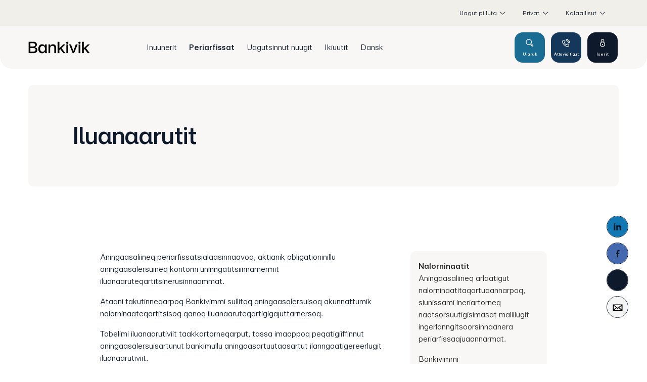

--- FILE ---
content_type: text/html; charset=utf-8
request_url: https://www.bankivik.gl/privat/produkter/investering/afkast
body_size: 20585
content:


<!DOCTYPE html>
<html class="neos" lang="kl">
<head>
    <meta charset="utf-8" />
    <meta http-equiv="X-UA-Compatible" content="IE=edge">
    <meta http-equiv="Content-type" content="text/html; charset=utf-8">
    <meta content="width=device-width, initial-scale=1.0" name="viewport" />
<script>
	window.dataLayer=window.dataLayer || [];
	window.dataLayer.push(
		{"pageCategory":"Privat","event":"pageType"}
	);

</script>         <script id="CookieConsent" src="https://policy.app.cookieinformation.com/uc.js"
    data-culture="EN" type="text/javascript"></script>

<script>

function updateCookieBanner()
{
	var updateButtonText = "Inissitsiternerit toqqukkit";
	var hideDetailsButtonText = "Paasissutissat inniminartut inissitsiternerat";

	var updateButton = document.getElementById("updateButton");
	var hideDetailsButton = document.getElementsByClassName("coi-banner__lastpage")[0];

	if (updateButton)
	{
		updateButton.setAttribute("aria-label", updateButtonText);
		updateButton.innerHTML = updateButtonText;
	}
	
	if (hideDetailsButton)
	{
		hideDetailsButton.setAttribute("aria-label", hideDetailsButtonText);
		hideDetailsButton.innerHTML = hideDetailsButtonText;
	}
}

</script>
    <script type="text/javascript">
(function(window, document, dataLayerName, id) {
window[dataLayerName]=window[dataLayerName]||[],window[dataLayerName].push({start:(new Date).getTime(),event:"stg.start"});var scripts=document.getElementsByTagName('script')[0],tags=document.createElement('script');
function stgCreateCookie(a,b,c){var d="";if(c){var e=new Date;e.setTime(e.getTime()+24*c*60*60*1e3),d="; expires="+e.toUTCString();f="; SameSite=Strict"}document.cookie=a+"="+b+d+f+"; path=/"}
var isStgDebug=(window.location.href.match("stg_debug")||document.cookie.match("stg_debug"))&&!window.location.href.match("stg_disable_debug");stgCreateCookie("stg_debug",isStgDebug?1:"",isStgDebug?14:-1);
var qP=[];dataLayerName!=="dataLayer"&&qP.push("data_layer_name="+dataLayerName),isStgDebug&&qP.push("stg_debug");var qPString=qP.length>0?("?"+qP.join("&")):"";
tags.async=!0,tags.src="https://banknordik.containers.piwik.pro/"+id+".js"+qPString,scripts.parentNode.insertBefore(tags,scripts);
!function(a,n,i){a[n]=a[n]||{};for(var c=0;c<i.length;c++)!function(i){a[n][i]=a[n][i]||{},a[n][i].api=a[n][i].api||function(){var a=[].slice.call(arguments,0);"string"==typeof a[0]&&window[dataLayerName].push({event:n+"."+i+":"+a[0],parameters:[].slice.call(arguments,1)})}}(i[c])}(window,"ppms",["tm","cm"]);
})(window, document, 'dataLayer', 'cf4dac60-3907-4937-bfcb-5937ca011092');
</script>
    <script type="text/javascript">
    var firstEventCaught = false;
    	window.addEventListener('CookieInformationConsentGiven', function (e) {
                if (!firstEventCaught) {
                   firstEventCaught = true;
                   console.log('Consent not given. first page event caught, reload aborted');
                   return;
                }

    		if (CookieInformation.getConsentGivenFor('cookie_cat_marketing')) {
    			try{DYO.ActiveConsent.updateConsentAcceptedStatus(true);}
    			catch{}
    			location.reload();
    		}
    	}, false);
    
</script>
    <link rel="preconnect" href="//cdn-eu.dynamicyield.com">
    <link rel="preconnect" href="//st-eu.dynamicyield.com">
    <link rel="preconnect" href="//rcom-eu.dynamicyield.com">
    <link rel="dns-prefetch" href="//cdn-eu.dynamicyield.com">
    <link rel="dns-prefetch" href="//st-eu.dynamicyield.com">
    <link rel="dns-prefetch" href="//rcom-eu.dynamicyield.com">
    <script type="text/javascript">
        window.DY = window.DY || {};
        DY.consentIntegrationActive = true;
        DY.recommendationContext = { type: "HOMEPAGE", lng: 'kl-GL' };
        DY.userActiveConsent = { accepted: false }
    </script>
    <script type="text/javascript" src="//cdn-eu.dynamicyield.com/api/9877394/api_dynamic.js"></script>
    <script type="text/javascript" src="//cdn-eu.dynamicyield.com/api/9877394/api_static.js"></script>

    
    <link href="/dist/styles/themes/foroyabanki/css/versioned-asset-D5196FEB10036607D32E0C303A922A85.styles.oh.css" rel="stylesheet" charset="utf-8" />
<link href="/-/media/banknordik/css/bn-styles.css?rev=-1" rel="stylesheet" charset="utf-8" />

         <script> 
window.addEventListener('CookieInformationConsentGiven', function (event) { 
	if (CookieInformation.getConsentGivenFor('cookie_cat_statistic')) { 
		// Siteimprove
		();

	} 
}, false); 
</script>


    <title>Iluanaarutit | Bankivik</title>
    <meta name="description" content="Ataani takutinneqarpoq Bankivimmi sullitaq aningaasalersuisoq akunnattumik nalorninaateqartitsisoq qanoq iluanaaruteqartigigajuttarnersoq." />
    <link rel="canonical" href="https://www.bankivik.gl/kl/privat/produkter/investering/afkast" />
    <meta name="referrer" content="strict-origin-when-cross-origin" />
<link rel="icon" type="image/png" href="/-/media/banknordik/images/bv/bv_favicon_16.png?rev=a281fb0b9f9541cda69a69df17f14a4b&amp;hash=7FCF226DBCE87125B2CFBE5FEF48A725" sizes="16x16"><link rel="icon" type="image/png" href="/-/media/banknordik/images/bv/bv_favicon_32.png?rev=fc1176e10b20489bba1e356d0f12169b&amp;hash=10219A050E759484B5520F9B9971978E" sizes="32x32"><link rel="icon" type="image/png" href="/-/media/banknordik/images/bv/bv_favicon_96.png?rev=22c090b321a640c581f35fac16898547&amp;hash=38F70F437E185689ED435EA0B09FFC16" sizes="96x96"><link rel="icon" type="image/png" href="/-/media/banknordik/images/bv/bv_favicon_160.png?rev=f7d983adff8b4a0b842d334200e6c815&amp;hash=4006CCCBF2060C5F4C2139917EA3220B" sizes="160x160"><link rel="icon" type="image/png" href="/-/media/banknordik/images/bv/bv_favicon_196.png?rev=0a8c39d3e6424044b3cec6a4196063ab&amp;hash=B44A619CE4FFD8AA43BA6A7A548E8F7F" sizes="196x196"><link rel="apple-touch-icon" sizes="57x57" href="/-/media/banknordik/images/bv/bv_favicon_57.png?rev=c5f6a403662f424e9ec05976d19cf2ed&amp;hash=1F9CA01C0133EA65B7A93A8989C869CF" /><link rel="apple-touch-icon" sizes="60x60" href="/-/media/banknordik/images/bv/bv_favicon_60.png?rev=41e41c264eee409a9d850f1661e3d7c3&amp;hash=63519C586D702B09622209F8BCF7756F" /><link rel="apple-touch-icon" sizes="72x72" href="/-/media/banknordik/images/bv/bv_favicon_72.png?rev=c6de126feffc40a79483e9659ee159c9&amp;hash=6E9477F093963BD791D39507232F30C3" /><link rel="apple-touch-icon" sizes="76x76" href="/-/media/banknordik/images/bv/bv_favicon_76.png?rev=7b3474226f464360ac9a2f2158780456&amp;hash=04FE405BB569D5B2CA25457B64853E46" /><link rel="apple-touch-icon" sizes="114x114" href="/-/media/banknordik/images/bv/bv_favicon_114.png?rev=8085b6d461a24acb8b3e4457bde4aa54&amp;hash=6BAF0D42AD0AE45D47B9ACFA638C0F6D" /><link rel="apple-touch-icon" sizes="120x120" href="/-/media/banknordik/images/bv/bv_favicon_120.png?rev=4e7d5eef48d049e89786c98c85b220f9&amp;hash=8B3508732956CCD052158B3C7959E81D" /><link rel="apple-touch-icon" sizes="144x144" href="/-/media/banknordik/images/bv/bv_favicon_144.png?rev=158a8ff6677f4baa837d27efd772075a&amp;hash=D2EF3CF11F4219C9D18F906006A05BF0" /><link rel="apple-touch-icon" sizes="152x152" href="/-/media/banknordik/images/bv/bv_favicon_152.png?rev=98bc1dea939d4e899bf00dcc4a1a2ec2&amp;hash=8269F58AFAC81A4B193D60D481F29763" /><link rel="apple-touch-icon" sizes="180x180" href="/-/media/banknordik/images/bv/bv_favicon_180.png?rev=8a49fd43f0d6476a9c3048ecc4683a8d&amp;hash=AF43B11FB04960B3618B3DFA92AF7AA9" />
<link rel="icon" type="image/png" href="/-/media/banknordik/images/bv/bv_favicon_16.png?rev=a281fb0b9f9541cda69a69df17f14a4b&amp;hash=7FCF226DBCE87125B2CFBE5FEF48A725" /><meta name="msapplication-TileImage" content="/-/media/banknordik/images/bv/bv_favicon_144.png?rev=158a8ff6677f4baa837d27efd772075a&amp;hash=D2EF3CF11F4219C9D18F906006A05BF0" /><meta property="og:url" content="https://www.bankivik.gl/kl/privat/produkter/investering/afkast" />



<script type="application/ld+json" id="BreadcrumbList">{"itemListElement":[{"@type":"ListItem","position":0,"item":{"@id":"/kl/privat","name":"Privat","image":null}},{"@type":"ListItem","position":1,"item":{"@id":"","name":"Periarfissat","image":null}},{"@type":"ListItem","position":2,"item":{"@id":"","name":"Aningaasaliineq","image":null}},{"@type":"ListItem","position":3,"item":{"@id":"/kl/privat/produkter/investering/afkast","name":"Iluanaarutit","image":null}}],"@context":"http://schema.org","@type":"BreadcrumbList"}</script>
<script type="application/json" id="neos">{"pagemode":"","applicationInsights":{"enabled":true,"config":{"enableCorsCorrelation":true,"correlationHeaderDomains":["*.*.sdc.dk","*.*.sdc.eu"],"instrumentationKey":"9f055850-1fc2-4be2-bb51-7766b1609811","isCookieUseDisabled":true},"operationId":"cc5921a63b35a970e47bca20976f9785","sdcSessionId":"13ribp9"},"assets":{"spriteUrl":"/dist/styles/themes/banknordik/assets/svgsprite/versioned-asset-D03B9C0B0946CF5F468E305D86DF7280.icons.svg"},"app":{"modulePath":"/dist/js/","nameSpace":"SDCNEoS","clearingNumber":"6503","version":"151.0.0-rc.109_994108"},"api":{"cacheAdapter":"sessionStorage","cacheTimeoutDefault":300000,"cookieName":"sdc_token","cookieTimeout":300,"signing":{"baseUrl":"https://azure-sign-p1.sdc.dk"},"services":{"baseUrl":"https://api-proxy-neos.sdc.eu","subscriptionKey":"0515a3c47acc472ba340219c0a24628a","testEnvironmentSuffix":"","rsa":{"rsaPublicKey":"[base64]","publicKeyVersion":1}},"auth":{"baseUrl":"https://auth.sdc.dk","subscriptionKey":"","cookieName":"sdc_auth"}},"customerPreferenceDefaults":{"privateShowReconciliation":false,"businessShowReconciliation":true,"accountOverviewLayout":"card","shortcuts":null},"locale":{"language":"kl","languageTag":"kl-GL","countryCode":"DK"}}</script>
<script type="application/json" id="NavigationProps">{"path":"language-kl|35023420A15C4636AF2CB72505914B52|CAF7152ABF46416F86CCC8C041AF00D8|30FD739F6C19426F8B04F45410C50259|E6518D95F47F45E199A71D08C57BFCEF","segment":"35023420A15C4636AF2CB72505914B52"}</script>
</head>
<body class="header-static ">
        <!-- Leaddoubler consent -->
<script> 
	function createNoConsentElement(src) {
		var element = document.createElement('div');
		element.setAttribute("data-consent-src-custom", src);
		element.setAttribute("class", "no-consent-module frame");
		element.innerHTML = 
			'<div class="frame__cell">' +
			'<div class="frame__cell-item">' +
			'Cookiesinut inissitsiterinerit atukkatit peqqutigalugit ajoraluartumik uuma imai ilinnut nuisissinnaanngilagut. Imai takorusukkukkit cookiesinut tunngatillugu inissitsiterinerit allanngortittariaqarpatit. <a href="javascript:CookieConsent.renew()">Cookiesinut inissitsiterinerit uani allanngortikkit</a>' +
			'</div>' +
			'</div>';
		return element;
	}

	window.addEventListener('CookieInformationConsentGiven', function (event) { 
		var consent = (CookieInformation.getConsentGivenFor('cookie_cat_statistic') && CookieInformation.getConsentGivenFor('cookie_cat_functional'));
		var elements = document.querySelectorAll("[data-category-consent-custom='cookie_cat_statistic_functional']");
		for (var i = 0; i < elements.length; i++) {
			var element = elements[i];
			var src = element.getAttribute("data-consent-src-custom");
			element.setAttribute("src", (consent) ? src : "");
			element.style.display = (consent) ? "block" : "none";
			
			var noConsentElement = document.querySelector("div[data-consent-src-custom='" + src + "']");

			if (noConsentElement)
			{
				noConsentElement.style.display = (consent) ? "none" : "block";
			}
			else
			{
				if (!consent)
				{
					element.parentNode.insertBefore(createNoConsentElement(src), element.nextSibling);
				}
			}
		}
	});
</script>
<!-- End Leaddoubler consent -->

<style type="text/css">


.btn.btn--primary.btn--invert {
   color: #006890;
}

@media (min-width: 768px) {
    .benefit-list-b.benefit-list-b--invert .benefit-list-b__text::before {
        left: 39%;
       right: 0px;
    }

   .benefit-list-b.benefit-list-b--invert .benefit-list-b__image {
        padding: 60px 0;
    }
}

</style>
<div id='app' data-lang="gl"></div>
    <style>
.hero-module-d__media::before {
   
    background: rgb(0 0 0 / 2%);
    
}

</style>
    <style>
.teaser-list--2-items .teaser-list__item::after{
display:none;
}

.teaser-list--2-items .teaser-list__item:hover::after{
display: none;
}


</style>
    <style>
.teaser-list .teaser-list__item img, .teaser-list .teaser-list__item picture{
border-radius: 10px;
}
.teaser-list--1-item .teaser-list__text{
border-radius: 10px;
}

</style>
    <style>
.link-list-a__intro{
border: 3px solid black;
border-radius: 10px;
}

.link-list-a__link-image{

/* image border radius */
border-radius: 10px 10px 10px 10px;


}


.link-list-a__link-title{
background-color: #f4f4f4;

/* Bottom left and bottom right */
border-radius: 0 0 10px 10px;

}


</style>
    <style>

.teaser-list--4-items.alternative .teaser-list__item{

background-color: #f8f7f5;

}


</style>

    <div id="main-container">
        <header class="header-static">
            

            <div id="react_0HNIU3A6SB3K7"><div class="mega-nav-large" id="mega-nav-large"><nav class="mega-nav-secondary-bar" aria-label="Secondary navigation"><nav class="breadcrumb mega-nav-breadcrumb undefined" aria-label="breadcrumb" role="navigation"><div class="breadcrumb__inner"><ul class="breadcrumb-list"></ul></div></nav><div class="mega-nav-secondary-menu"><ul class="mega-nav-secondary-menu__list"><li class="mega-nav-secondary-menu__list-item"><div class="generic-dropdown mega-nav-secondary-menu__expand-list" style="position:relative"><div class="generic-dropdown__togglewrap"><a href="#" class="generic-dropdown__link"><span>Uagut pilluta</span><div class="generic-dropdown__indicator"><svg viewBox="0 0 32 32" class="icon icon_16_arrow-down" preserveAspectRatio="xMidYMid" focusable="false" data-testid="icon_16_arrow-down" role="img"><use xmlns:xlink="http://www.w3.org/1999/xlink" xlink:href="#icon_16_arrow-down"></use></svg></div></a></div><div class="generic-dropdown__dropdown" style="position:absolute;top:100%;left:0px;min-width:300px"><div><ul class="mega-nav-expand-list"><li data-testid="toggle-button-list-item" class="mega-nav-expand-list__item level-0"><button type="button" class="mega-nav-expand-list__link" aria-expanded="false" data-testid="toggle-button">Saaffiginninneq<span class="mega-nav-expand-list__item-indicator"><svg viewBox="0 0 32 32" class="icon icon_16_arrow-down" preserveAspectRatio="xMidYMid" focusable="false" data-testid="icon_16_arrow-down" role="img"><use xmlns:xlink="http://www.w3.org/1999/xlink" xlink:href="#icon_16_arrow-down"></use></svg></span></button><div aria-hidden="true" class="rah-static rah-static--height-zero " style="height:0;overflow:hidden"><div><ul class="mega-nav-expand-list"><li class="mega-nav-expand-list__item level-1"><a class="mega-nav-expand-list__link" href="/kl/privat/om-os/find-os/find-medarbejder" target="">Sulisut</a></li><li class="mega-nav-expand-list__item level-1"><a class="mega-nav-expand-list__link" href="/kl/privat/om-os/find-os/aabningstider" target="">Ammasarfiit</a></li></ul></div></div></li><li data-testid="toggle-button-list-item" class="mega-nav-expand-list__item level-0"><button type="button" class="mega-nav-expand-list__link" aria-expanded="false" data-testid="toggle-button">Banki pillugu<span class="mega-nav-expand-list__item-indicator"><svg viewBox="0 0 32 32" class="icon icon_16_arrow-down" preserveAspectRatio="xMidYMid" focusable="false" data-testid="icon_16_arrow-down" role="img"><use xmlns:xlink="http://www.w3.org/1999/xlink" xlink:href="#icon_16_arrow-down"></use></svg></span></button><div aria-hidden="true" class="rah-static rah-static--height-zero " style="height:0;overflow:hidden"><div><ul class="mega-nav-expand-list"><li class="mega-nav-expand-list__item level-1"><a class="mega-nav-expand-list__link" href="/kl/privat/om-os/om-banken/om-koncernen" target="">Suliffeqarfissuaq pillugu</a></li><li class="mega-nav-expand-list__item level-1"><a class="mega-nav-expand-list__link" href="/kl/privat/om-os/om-banken/historie" target="">Oqaluttuassartaa</a></li><li class="mega-nav-expand-list__item level-1"><a class="mega-nav-expand-list__link" href="/kl/privat/om-os/om-banken/vision-og-mission" target="">Anguniagaq pingaartitallu</a></li><li class="mega-nav-expand-list__item level-1"><a class="mega-nav-expand-list__link" href="/kl/privat/om-os/om-banken/forstaaelse-er-vores-sag" target="">Paasinninneq pingaartitaraarput</a></li><li class="mega-nav-expand-list__item level-1"><a class="mega-nav-expand-list__link" href="/kl/privat/om-os/om-banken/csr" target="">Inuiaqatigiinni akisussaaqataaneq</a></li><li class="mega-nav-expand-list__item level-1"><a class="mega-nav-expand-list__link" href="/kl/privat/om-os/om-banken/regnskaber" target="">Naatsorsuutit</a></li><li class="mega-nav-expand-list__item level-1"><a class="mega-nav-expand-list__link" href="/kl/privat/om-os/om-banken/bestyrelse" target="">Siulersuisut</a></li><li class="mega-nav-expand-list__item level-1"><a class="mega-nav-expand-list__link" href="/kl/privat/om-os/om-banken/koncernledelse" target="">Suliffeqarfissuarmi aqutsisut</a></li><li class="mega-nav-expand-list__item level-1"><a class="mega-nav-expand-list__link" href="/kl/privat/om-os/om-banken/legat" target="">Legat</a></li><li class="mega-nav-expand-list__item level-1"><a class="mega-nav-expand-list__link" href="/kl/privat/om-os/om-banken/sponsorater" target="">Tapersersuilluni aningaasaliinerit</a></li></ul></div></div></li><li data-testid="toggle-button-list-item" class="mega-nav-expand-list__item level-0"><button type="button" class="mega-nav-expand-list__link" aria-expanded="false" data-testid="toggle-button">Atorfiit<span class="mega-nav-expand-list__item-indicator"><svg viewBox="0 0 32 32" class="icon icon_16_arrow-down" preserveAspectRatio="xMidYMid" focusable="false" data-testid="icon_16_arrow-down" role="img"><use xmlns:xlink="http://www.w3.org/1999/xlink" xlink:href="#icon_16_arrow-down"></use></svg></span></button><div aria-hidden="true" class="rah-static rah-static--height-zero " style="height:0;overflow:hidden"><div><ul class="mega-nav-expand-list"><li class="mega-nav-expand-list__item level-1"><a class="mega-nav-expand-list__link" href="/kl/privat/om-os/karriere/ansat-i-bankivik" target="">Bankivimmi sulisunut</a></li><li class="mega-nav-expand-list__item level-1"><a class="mega-nav-expand-list__link" href="/kl/privat/om-os/karriere/elev-i-bankivik" target="">Bankivimmi ilinniarneq</a></li><li class="mega-nav-expand-list__item level-1"><a class="mega-nav-expand-list__link" href="/kl/privat/om-os/karriere/ledige-stillinger" target="">Atorfiit inuttassarsiuussat</a></li></ul></div></div></li><li data-testid="toggle-button-list-item" class="mega-nav-expand-list__item level-0"><button type="button" class="mega-nav-expand-list__link" aria-expanded="false" data-testid="toggle-button">Tusagassiuutit<span class="mega-nav-expand-list__item-indicator"><svg viewBox="0 0 32 32" class="icon icon_16_arrow-down" preserveAspectRatio="xMidYMid" focusable="false" data-testid="icon_16_arrow-down" role="img"><use xmlns:xlink="http://www.w3.org/1999/xlink" xlink:href="#icon_16_arrow-down"></use></svg></span></button><div aria-hidden="true" class="rah-static rah-static--height-zero " style="height:0;overflow:hidden"><div><ul class="mega-nav-expand-list"><li class="mega-nav-expand-list__item level-1"><a class="mega-nav-expand-list__link" href="/kl/privat/om-os/presse/billeder" target="">Assit</a></li><li class="mega-nav-expand-list__item level-1"><a class="mega-nav-expand-list__link" href="/kl/privat/om-os/presse/kontakt" target="">Attavissat</a></li><li class="mega-nav-expand-list__item level-1"><a class="mega-nav-expand-list__link" href="/kl/nyheder" target="">Nutaarsiassat</a></li></ul></div></div></li></ul></div></div></div></li><li class="mega-nav-secondary-menu__list-item"><div class="mega-nav-dropdown-select"><a href="#" class="mega-nav-dropdown-select__link"><span>Privat</span><div class="mega-nav-dropdown-select__indicator"><svg viewBox="0 0 32 32" class="icon icon_16_arrow-down" preserveAspectRatio="xMidYMid" focusable="false" data-testid="icon_16_arrow-down" role="img"><use xmlns:xlink="http://www.w3.org/1999/xlink" xlink:href="#icon_16_arrow-down"></use></svg></div></a><ul class="mega-nav-dropdown-select__list"><li><a class="" href="/kl/privat"><span>Privat</span></a></li><li><a class="" href="/kl/erhverv"><span>Erhverv</span></a></li></ul></div></li><li class="mega-nav-secondary-menu__list-item"><div class="mega-nav-dropdown-select"><a href="#" class="mega-nav-dropdown-select__link"><span>Dansk</span><div class="mega-nav-dropdown-select__indicator"><svg viewBox="0 0 32 32" class="icon icon_16_arrow-down" preserveAspectRatio="xMidYMid" focusable="false" data-testid="icon_16_arrow-down" role="img"><use xmlns:xlink="http://www.w3.org/1999/xlink" xlink:href="#icon_16_arrow-down"></use></svg></div></a><ul class="mega-nav-dropdown-select__list"><li><a class="" href="https://www.banknordik.gl:443/da/"><span>Dansk</span></a></li><li><a class="" href="https://www.banknordik.gl:443/kl/"><span>Kalaallisut</span></a></li></ul></div></li></ul></div></nav><div class="mega-nav-large__bar navigation-hidable"><div class="mega-nav-large__logo"><a href="/kl/" title=""><img loading="lazy" src="/-/media/banknordik/images/bv/bv_logo218.png?rev=cd9514812ead48f084a9603880eb53b9&amp;hash=30DC447C2253D8399B80B59F284BA070" alt="" title=""/></a></div><nav role="navigation" arial-label="Primary Navigation" class="mega-nav-large__primary"><ul><li><a class="mega-nav-primary-link" href="" aria-haspopup="true"><span>Inuunerit</span></a><ul style="display:none"><li><a href="">Suliffeqarneq</a><ul style="display:none"><li><a href="/kl/privat/dit-liv/arbejdsliv/foerste-job">Sulileqqaarneq</a><ul style="display:none"></ul></li><li><a href="/kl/privat/dit-liv/arbejdsliv/uden-job">Suliffeqanngikkuit</a><ul style="display:none"></ul></li><li><a href="/kl/privat/dit-liv/arbejdsliv/paa-pension">Soraarninngorneq</a><ul style="display:none"></ul></li></ul></li><li><a href="">Ineqarneq</a><ul style="display:none"><li><a href="/kl/privat/dit-liv/bolig/koebe-bolig">Illusineq</a><ul style="display:none"></ul></li><li><a href="/kl/privat/dit-liv/bolig/saelge-bolig">Illumik tuniniaaneq</a><ul style="display:none"></ul></li><li><a href="/kl/privat/dit-liv/bolig/renovering-og-nybyg">Aserfallatsaaliineq nutaamillu sanaartorneq</a><ul style="display:none"></ul></li><li><a href="/kl/privat/dit-liv/bolig/koeb-af-bolig-i-dk">Danmarkimi illusineq</a><ul style="display:none"></ul></li></ul></li><li><a href="">Ilaqutariinneq</a><ul style="display:none"><li><a href="/kl/privat/dit-liv/familie/flytte-sammen">Inooqatigiilerneq</a><ul style="display:none"></ul></li><li><a href="/kl/privat/dit-liv/familie/giftes">Katinneq</a><ul style="display:none"></ul></li><li><a href="/kl/privat/dit-liv/familie/livet-med-boern">Meeraqarneq</a><ul style="display:none"></ul></li><li><a href="/kl/privat/dit-liv/familie/ud-at-rejse">Angalaneq</a><ul style="display:none"></ul></li><li><a href="/kl/privat/dit-liv/familie/laer-og-leg-med-vitus">Vitusilu nuannersumik ilinniarneq</a><ul style="display:none"></ul></li></ul></li><li><a href="">Ilungersunartut</a><ul style="display:none"><li><a href="/kl/privat/dit-liv/modgang/gaa-fra-hinanden">Avissaarpugut</a><ul style="display:none"></ul></li><li><a href="/kl/privat/dit-liv/modgang/naar-oekonomien-driller">Aningaasaqarniarneq ajornakusooraangat</a><ul style="display:none"></ul></li><li><a href="/kl/privat/dit-liv/modgang/sygdom">Napparsimaneq</a><ul style="display:none"></ul></li><li><a href="/kl/privat/dit-liv/modgang/doed">Toqukkut qimagunneq</a><ul style="display:none"></ul></li></ul></li><li><a href="">Inuusuttut</a><ul style="display:none"><li><a href="/kl/privat/dit-liv/ung/ungdomsbanken">Ungdomsbanken</a><ul style="display:none"></ul></li><li><a href="/kl/privat/dit-liv/ung/studerende">Ilinniartut</a><ul style="display:none"></ul></li><li><a href="/kl/privat/dit-liv/ung/studiejob">Ilinniarnerup saniatigut sulineq</a><ul style="display:none"></ul></li><li><a href="/kl/privat/dit-liv/ung/flytte-hjemmefra">Initaarneq</a><ul style="display:none"></ul></li><li><a href="/kl/privat/dit-liv/ung/rejse">Angalaneq</a><ul style="display:none"></ul></li><li><a href="/kl/privat/dit-liv/ung/studerende-i-dk">Danmarkimi ilinniartut</a><ul style="display:none"></ul></li></ul></li></ul></li><li><a class="mega-nav-primary-link" href="" aria-haspopup="true"><span>Periarfissat</span></a><ul style="display:none"><li><a href="">Ulluinnarni aningaasaqarneq</a><ul style="display:none"><li><a href="/kl/privat/produkter/daglig-oekonomi/konti">Konto</a><ul style="display:none"></ul></li><li><a href="/kl/privat/produkter/daglig-oekonomi/hold-styr-paa-dit-budget">Aningaasaqarnerit malinnaavigiuk</a><ul style="display:none"></ul></li></ul></li><li><a href="">Kortit</a><ul style="display:none"><li><a href="/kl/privat/produkter/kort/hvilket-kort-passer-til-mig">Korti sorleq uannut tulluarnerussava?</a><ul style="display:none"></ul></li><li><a href="/kl/privat/produkter/kort/dankort-og-visadankort">Dankort Visa/Dankortilu</a><ul style="display:none"></ul></li><li><a href="/kl/privat/produkter/kort/mastercard">Mastercard</a><ul style="display:none"></ul></li><li><a href="/kl/privat/produkter/kort/gode-raad-om-kort">Kortit pillugit siunnersuutit</a><ul style="display:none"></ul></li><li><a href="/kl/privat/produkter/kort/webinar-sikkerhed-til-soes">Kortit pillugit siunnersuutit</a><ul style="display:none"></ul></li><li><a href="/kl/privat/produkter/kort/spaer-kort">Korti matutiguk</a><ul style="display:none"></ul></li></ul></li><li><a href="">Netbank Mobilbankilu</a><ul style="display:none"><li><a href="/kl/privat/produkter/netbank-og-mobilbank/netbank">Netbank</a><ul style="display:none"></ul></li><li><a href="/kl/privat/produkter/netbank-og-mobilbank/mobilbank">Mobilbank</a><ul style="display:none"></ul></li></ul></li><li><a href="">Taarsigassarsiat</a><ul style="display:none"><li><a href="/kl/privat/produkter/laen/bil">Biilit</a><ul style="display:none"></ul></li><li><a href="/kl/privat/produkter/laen/bolig">Ini</a><ul style="display:none"></ul></li><li><a href="/kl/privat/produkter/laen/baad">Angallat</a><ul style="display:none"></ul></li><li><a href="/kl/privat/produkter/laen/forbrug">Atuineq</a><ul style="display:none"></ul></li><li><a href="/kl/privat/produkter/laen/opstartslaan">Aallartisarnissamut taarsigassarsiat </a><ul style="display:none"></ul></li><li><a href="/kl/privat/produkter/laen/snescooter">Qamuteralaat</a><ul style="display:none"></ul></li><li><a href="/kl/privat/produkter/laen/kassekredit">Akiliutigeriaannagassatut atukkiussat</a><ul style="display:none"></ul></li></ul></li><li><a href="">Ileqqaakkat</a><ul style="display:none"><li><a href="/kl/privat/produkter/opsparing/opsparingskonti">Ileqqaakkanut konto</a><ul style="display:none"><li><a href="/kl/privat/produkter/opsparing/opsparingskonti/hojrentekonti">Kontot erniakkaat</a><ul style="display:none"></ul></li></ul></li><li><a href="/kl/privat/produkter/opsparing/boerneopsparing">Meeqqamut ileqqaakkat</a><ul style="display:none"></ul></li><li><a href="/kl/privat/produkter/opsparing/nanoq-konto">Nanoq-konto</a><ul style="display:none"></ul></li></ul></li><li><a href="">Aningaasaliineq</a><ul style="display:none"><li><a href="/kl/privat/produkter/investering/kom-godt-i-gang">Aallartilluarneq</a><ul style="display:none"></ul></li><li><a href="/kl/privat/produkter/investering/du-investerer-selv">Nammineq aningaasaliigit</a><ul style="display:none"></ul></li><li><a href="/kl/privat/produkter/investering/vi-investerer-sammen">Suleqatigiilluta aningaasaliisa</a><ul style="display:none"></ul></li><li><a href="/kl/privat/produkter/investering/afkast">Iluanaarutit</a><ul style="display:none"></ul></li><li><a href="/kl/privat/produkter/investering/det-med-smaat">Maluginiagassat</a><ul style="display:none"></ul></li></ul></li><li><a href="">Pensionit sillimmasiinerlu</a><ul style="display:none"><li><a href="/kl/privat/produkter/pension-og-forsikring/pension">Soraarnermusiat</a><ul style="display:none"></ul></li><li><a href="/kl/privat/produkter/pension-og-forsikring/livsforsikring">Inuunermut sillimmasiineq</a><ul style="display:none"></ul></li></ul></li></ul></li><li><a class="mega-nav-primary-link" href="/kl/privat/bliv-kunde"><span>Uagutsinnut nuugit</span></a></li><li><a class="mega-nav-primary-link" href="/kl/privat/hjaelp"><span>Ikiuutit</span></a></li><li><a class="mega-nav-primary-link" href="https://www.bankivik.gl/da" target=""><span>Dansk</span></a></li></ul></nav><div class="mega-nav-large__scroll-indicator"></div><ul class="mega-nav-action-buttons-list mega-nav-large__actions-buttons-list"><li class="mega-nav-action-buttons-list__item mega-nav-action-buttons-list__item--1"><button class="nav-icon-btn action-btn mega-action-btn--1" type="button" title="Ujaruk"><span class="nav-icon-btn__label">Ujaruk</span><span class="nav-icon-btn__icon-1"><svg viewBox="0 0 32 32" class="icon icon_28_search" preserveAspectRatio="xMidYMid" focusable="false" data-testid="icon_28_search" role="img"><use xmlns:xlink="http://www.w3.org/1999/xlink" xlink:href="#icon_28_search"></use></svg></span><span class="nav-icon-btn__icon-2"><svg viewBox="0 0 32 32" class="icon icon_28_close" preserveAspectRatio="xMidYMid" focusable="false" data-testid="icon_28_close" role="img"><use xmlns:xlink="http://www.w3.org/1999/xlink" xlink:href="#icon_28_close"></use></svg></span></button></li><li class="mega-nav-action-buttons-list__item mega-nav-action-buttons-list__item--2"><button class="nav-icon-btn action-btn mega-action-btn--2" type="button" title="Attavigitigut"><span class="nav-icon-btn__label">Attavigitigut</span><span class="nav-icon-btn__icon-1"><svg viewBox="0 0 32 32" class="icon icon_28_phone" preserveAspectRatio="xMidYMid" focusable="false" data-testid="icon_28_phone" role="img"><use xmlns:xlink="http://www.w3.org/1999/xlink" xlink:href="#icon_28_phone"></use></svg></span><span class="nav-icon-btn__icon-2"><svg viewBox="0 0 32 32" class="icon icon_28_close" preserveAspectRatio="xMidYMid" focusable="false" data-testid="icon_28_close" role="img"><use xmlns:xlink="http://www.w3.org/1999/xlink" xlink:href="#icon_28_close"></use></svg></span></button></li><li class="mega-nav-action-buttons-list__item mega-nav-action-buttons-list__item--3"><button class="nav-icon-btn action-btn mega-action-btn--3" type="button" title="Iserit"><span class="nav-icon-btn__label">Iserit</span><span class="nav-icon-btn__icon-1"><svg viewBox="0 0 32 32" class="icon icon_28_lock-closed" preserveAspectRatio="xMidYMid" focusable="false" data-testid="icon_28_lock-closed" role="img"><use xmlns:xlink="http://www.w3.org/1999/xlink" xlink:href="#icon_28_lock-closed"></use></svg></span><span class="nav-icon-btn__icon-2"><svg viewBox="0 0 32 32" class="icon icon_28_close" preserveAspectRatio="xMidYMid" focusable="false" data-testid="icon_28_close" role="img"><use xmlns:xlink="http://www.w3.org/1999/xlink" xlink:href="#icon_28_close"></use></svg></span></button></li></ul><div class="mega-nav-large__overlay "></div></div><div class="mega-nav-action-overlay-wrap"></div></div></div><script type='application/json' data-react-setup>{"component":"SDCNEoS.views.MegaNavigation","domId":"react_0HNIU3A6SB3K7","props":{"contextModel":{"primaryLinksConfig":{"links":[{"label":"Inuunerit","target":null,"type":"submenu","content":"/kl/system/navigation/dit-liv","ShortId":"763D91CE7CE54E769B643E0970BFE278","url":"","links":[{"label":"Suliffeqarneq","target":null,"type":"submenu","content":null,"ShortId":"F71246E67E99411D96DE06FDC7F234FA","url":"","links":[{"label":"Sulileqqaarneq","target":null,"type":"link","content":null,"ShortId":"4E44683D0F7A4C36AF01CA111A01B0A0","url":"/kl/privat/dit-liv/arbejdsliv/foerste-job","links":[]},{"label":"Suliffeqanngikkuit","target":null,"type":"link","content":null,"ShortId":"F960A6BFCCFB44E9AEF6416B602E0497","url":"/kl/privat/dit-liv/arbejdsliv/uden-job","links":[]},{"label":"Soraarninngorneq","target":null,"type":"link","content":null,"ShortId":"6A25ACB380D84B0C97D78381749FBE3C","url":"/kl/privat/dit-liv/arbejdsliv/paa-pension","links":[]}]},{"label":"Ineqarneq","target":null,"type":"submenu","content":null,"ShortId":"C368A8F4FB8B4922B84000E453117BCF","url":"","links":[{"label":"Illusineq","target":null,"type":"link","content":null,"ShortId":"FA6C710E673F44A0A61A145E56085036","url":"/kl/privat/dit-liv/bolig/koebe-bolig","links":[]},{"label":"Illumik tuniniaaneq","target":null,"type":"link","content":null,"ShortId":"B09B972AD16747F99361D4F470F9D06A","url":"/kl/privat/dit-liv/bolig/saelge-bolig","links":[]},{"label":"Aserfallatsaaliineq nutaamillu sanaartorneq","target":null,"type":"link","content":null,"ShortId":"C17094E95C6F4BF98F2C55B968B036E3","url":"/kl/privat/dit-liv/bolig/renovering-og-nybyg","links":[]},{"label":"Danmarkimi illusineq","target":null,"type":"link","content":null,"ShortId":"62A3A308CB994988AD952333FDCA03D0","url":"/kl/privat/dit-liv/bolig/koeb-af-bolig-i-dk","links":[]}]},{"label":"Ilaqutariinneq","target":null,"type":"submenu","content":null,"ShortId":"FC3170B035534483BA2B0E2DFD9AF5DD","url":"","links":[{"label":"Inooqatigiilerneq","target":null,"type":"link","content":null,"ShortId":"8F26092B4DCF464BBA1FEE6415005C8C","url":"/kl/privat/dit-liv/familie/flytte-sammen","links":[]},{"label":"Katinneq","target":null,"type":"link","content":null,"ShortId":"6A8A788E8F2644CB9BE22FF57D6E3DC2","url":"/kl/privat/dit-liv/familie/giftes","links":[]},{"label":"Meeraqarneq","target":null,"type":"link","content":null,"ShortId":"3421A6C985B04B48B306C152F7633BF5","url":"/kl/privat/dit-liv/familie/livet-med-boern","links":[]},{"label":"Angalaneq","target":null,"type":"link","content":null,"ShortId":"4E389CE50EEE4557BFDA6D171BE8B1CE","url":"/kl/privat/dit-liv/familie/ud-at-rejse","links":[]},{"label":"Vitusilu nuannersumik ilinniarneq","target":null,"type":"link","content":null,"ShortId":"36F669EAFA00440EA676028596B56B14","url":"/kl/privat/dit-liv/familie/laer-og-leg-med-vitus","links":[]}]},{"label":"Ilungersunartut","target":null,"type":"submenu","content":null,"ShortId":"0C4D3BAA96F3411EAE4F4BE28D956679","url":"","links":[{"label":"Avissaarpugut","target":null,"type":"link","content":null,"ShortId":"07761A48E5BA429EBA888DB2A9EAF16D","url":"/kl/privat/dit-liv/modgang/gaa-fra-hinanden","links":[]},{"label":"Aningaasaqarniarneq ajornakusooraangat","target":null,"type":"link","content":null,"ShortId":"2FD0339C6FE649E38D04387761038110","url":"/kl/privat/dit-liv/modgang/naar-oekonomien-driller","links":[]},{"label":"Napparsimaneq","target":null,"type":"link","content":null,"ShortId":"F0E40141A41947DDAF23A666D24B3F84","url":"/kl/privat/dit-liv/modgang/sygdom","links":[]},{"label":"Toqukkut qimagunneq","target":null,"type":"link","content":null,"ShortId":"2CDCAA5335674F368E7744D8D58E4948","url":"/kl/privat/dit-liv/modgang/doed","links":[]}]},{"label":"Inuusuttut","target":null,"type":"submenu","content":null,"ShortId":"188465FC531345539C7FFEAFEEB4D343","url":"","links":[{"label":"Ungdomsbanken","target":null,"type":"link","content":null,"ShortId":"953B6B9EB099420ABFB09FA009716162","url":"/kl/privat/dit-liv/ung/ungdomsbanken","links":[]},{"label":"Ilinniartut","target":null,"type":"link","content":null,"ShortId":"5EDBE1C3907C46CCB5B9346436A266FE","url":"/kl/privat/dit-liv/ung/studerende","links":[]},{"label":"Ilinniarnerup saniatigut sulineq","target":null,"type":"link","content":null,"ShortId":"7EFB2A2212BD489FB107438887A5AB3F","url":"/kl/privat/dit-liv/ung/studiejob","links":[]},{"label":"Initaarneq","target":null,"type":"link","content":null,"ShortId":"F32CEA9110C948EB8DB9EF2F53E2CAFB","url":"/kl/privat/dit-liv/ung/flytte-hjemmefra","links":[]},{"label":"Angalaneq","target":null,"type":"link","content":null,"ShortId":"78FBC804EF6D4A6C90EA9D4E8AC3E764","url":"/kl/privat/dit-liv/ung/rejse","links":[]},{"label":"Danmarkimi ilinniartut","target":null,"type":"link","content":null,"ShortId":"910350E2E1044851AD3CECF2800763F9","url":"/kl/privat/dit-liv/ung/studerende-i-dk","links":[]}]}]},{"label":"Periarfissat","target":null,"type":"submenu","content":"/kl/system/navigation/produkter","ShortId":"CAF7152ABF46416F86CCC8C041AF00D8","url":"","links":[{"label":"Ulluinnarni aningaasaqarneq","target":null,"type":"submenu","content":null,"ShortId":"82BE49139CDD42D8AA5009AD3ECDCA14","url":"","links":[{"label":"Konto","target":null,"type":"link","content":null,"ShortId":"C081FA5ACD67438CBDCF1ABC23C20CE1","url":"/kl/privat/produkter/daglig-oekonomi/konti","links":[]},{"label":"Aningaasaqarnerit malinnaavigiuk","target":null,"type":"link","content":null,"ShortId":"F5C424D4CA96468E816C80711033BE87","url":"/kl/privat/produkter/daglig-oekonomi/hold-styr-paa-dit-budget","links":[]}]},{"label":"Kortit","target":null,"type":"submenu","content":null,"ShortId":"85B9BF938F9A411C9A8F5493CA506C69","url":"","links":[{"label":"Korti sorleq uannut tulluarnerussava?","target":null,"type":"link","content":null,"ShortId":"1A176B5E5E9D421D91B1174D3C6D5DC4","url":"/kl/privat/produkter/kort/hvilket-kort-passer-til-mig","links":[]},{"label":"Dankort Visa/Dankortilu","target":null,"type":"link","content":null,"ShortId":"99E4A8F0F72D44038CAA409187440F14","url":"/kl/privat/produkter/kort/dankort-og-visadankort","links":[]},{"label":"Mastercard","target":null,"type":"link","content":null,"ShortId":"18108D4227DF44C7A30C2B5F8252CCE6","url":"/kl/privat/produkter/kort/mastercard","links":[]},{"label":"Kortit pillugit siunnersuutit","target":null,"type":"link","content":null,"ShortId":"6A9BA17CD8C845EAAC565D13A0758ED8","url":"/kl/privat/produkter/kort/gode-raad-om-kort","links":[]},{"label":"Kortit pillugit siunnersuutit","target":null,"type":"link","content":null,"ShortId":"47CFEF9561AC43E884D38995EFE14E5E","url":"/kl/privat/produkter/kort/webinar-sikkerhed-til-soes","links":[]},{"label":"Korti matutiguk","target":null,"type":"link","content":null,"ShortId":"ED4E062F74B54EF8A9D54A7C0F2AB813","url":"/kl/privat/produkter/kort/spaer-kort","links":[]}]},{"label":"Netbank Mobilbankilu","target":null,"type":"submenu","content":null,"ShortId":"D11942F548DC4CF8AEDF1C9716A3E255","url":"","links":[{"label":"Netbank","target":null,"type":"link","content":null,"ShortId":"BCBBF6A3922A4591B7104574F79D3D15","url":"/kl/privat/produkter/netbank-og-mobilbank/netbank","links":[]},{"label":"Mobilbank","target":null,"type":"link","content":null,"ShortId":"73872FFF00AB41938900D841E3EEBA09","url":"/kl/privat/produkter/netbank-og-mobilbank/mobilbank","links":[]}]},{"label":"Taarsigassarsiat","target":null,"type":"submenu","content":null,"ShortId":"175836771F9F43B6A3ACEE7F8E95702A","url":"","links":[{"label":"Biilit","target":null,"type":"link","content":null,"ShortId":"85D6056CDB1447578C6003E1D475F499","url":"/kl/privat/produkter/laen/bil","links":[]},{"label":"Ini","target":null,"type":"link","content":null,"ShortId":"3D83597480574E33985D07D6DBF052FB","url":"/kl/privat/produkter/laen/bolig","links":[]},{"label":"Angallat","target":null,"type":"link","content":null,"ShortId":"E622DA18AFFF46EBAF8124C6EADE7438","url":"/kl/privat/produkter/laen/baad","links":[]},{"label":"Atuineq","target":null,"type":"link","content":null,"ShortId":"3A78DA31744A41CFA7663BFB337394A2","url":"/kl/privat/produkter/laen/forbrug","links":[]},{"label":"Aallartisarnissamut taarsigassarsiat ","target":null,"type":"link","content":null,"ShortId":"F950E0D9D8B1415991FFB35565AEB136","url":"/kl/privat/produkter/laen/opstartslaan","links":[]},{"label":"Qamuteralaat","target":null,"type":"link","content":null,"ShortId":"C91FDDEB783C4B7CA98C78788FDD5868","url":"/kl/privat/produkter/laen/snescooter","links":[]},{"label":"Akiliutigeriaannagassatut atukkiussat","target":null,"type":"link","content":null,"ShortId":"1B99D12D12EB45C18C53940D41159C1B","url":"/kl/privat/produkter/laen/kassekredit","links":[]}]},{"label":"Ileqqaakkat","target":null,"type":"submenu","content":null,"ShortId":"8F5EDD7E1D4F45EFA07863A18F2BA16E","url":"","links":[{"label":"Ileqqaakkanut konto","target":null,"type":"submenu","content":null,"ShortId":"C611B41752D84F1B8CC91B3CA256188C","url":"/kl/privat/produkter/opsparing/opsparingskonti","links":[{"label":"Kontot erniakkaat","target":null,"type":"link","content":null,"ShortId":"88544475CBFF4E109439B17DD2630315","url":"/kl/privat/produkter/opsparing/opsparingskonti/hojrentekonti","links":[]}]},{"label":"Meeqqamut ileqqaakkat","target":null,"type":"link","content":null,"ShortId":"95FA29E91967483290A50BA9EB3BA837","url":"/kl/privat/produkter/opsparing/boerneopsparing","links":[]},{"label":"Nanoq-konto","target":null,"type":"link","content":null,"ShortId":"81EC1A53BDC14714A1D918B50872BA16","url":"/kl/privat/produkter/opsparing/nanoq-konto","links":[]}]},{"label":"Aningaasaliineq","target":null,"type":"submenu","content":null,"ShortId":"30FD739F6C19426F8B04F45410C50259","url":"","links":[{"label":"Aallartilluarneq","target":null,"type":"link","content":null,"ShortId":"5652DE1D57C44092A01569EA56E795D7","url":"/kl/privat/produkter/investering/kom-godt-i-gang","links":[]},{"label":"Nammineq aningaasaliigit","target":null,"type":"link","content":null,"ShortId":"B2540B373CCA4F0C9995F145EA0F214A","url":"/kl/privat/produkter/investering/du-investerer-selv","links":[]},{"label":"Suleqatigiilluta aningaasaliisa","target":null,"type":"link","content":null,"ShortId":"D17B32BFF3234671A117949AB0AD668A","url":"/kl/privat/produkter/investering/vi-investerer-sammen","links":[]},{"label":"Iluanaarutit","target":null,"type":"link","content":null,"ShortId":"E6518D95F47F45E199A71D08C57BFCEF","url":"/kl/privat/produkter/investering/afkast","links":[]},{"label":"Maluginiagassat","target":null,"type":"link","content":null,"ShortId":"DC91F99EF9ED4A5DA8456C04E9E166AC","url":"/kl/privat/produkter/investering/det-med-smaat","links":[]}]},{"label":"Pensionit sillimmasiinerlu","target":null,"type":"submenu","content":null,"ShortId":"D9C4AC8CE8CB468EA8D3506F74DAC31E","url":"","links":[{"label":"Soraarnermusiat","target":null,"type":"link","content":null,"ShortId":"8AACC6F5C957435891BAE9EC23BB9857","url":"/kl/privat/produkter/pension-og-forsikring/pension","links":[]},{"label":"Inuunermut sillimmasiineq","target":null,"type":"link","content":null,"ShortId":"3E092DA2434C4EA0904FE80A7078B43C","url":"/kl/privat/produkter/pension-og-forsikring/livsforsikring","links":[]}]}]},{"label":"Uagutsinnut nuugit","target":null,"type":"link","content":null,"ShortId":"5907E08854B64C8BA621C88DF3CF27B7","url":"/kl/privat/bliv-kunde","links":[]},{"label":"Ikiuutit","target":null,"type":"link","content":null,"ShortId":"343BB5A934AD4047BB36C747B61DD0FC","url":"/kl/privat/hjaelp","links":[]},{"label":"Dansk","target":"","type":"link","content":null,"ShortId":"FD59EE23FF3B43AD969EB68E84AA8898","url":"https://www.bankivik.gl/da","links":[]}],"content":null,"ShortId":"","url":null},"secondaryLinksConfig":{"links":[{"label":"Uagut pilluta","target":"","type":"submenu","content":null,"ShortId":"D1BC9C73B8EB4D3282590B9B46EF9995","url":"/kl/privat/om-os","links":[{"label":"Saaffiginninneq","target":"","type":"submenu","content":null,"ShortId":"14FE7DEC8DD840AC8175B9A4FDC24A0D","url":"/kl/privat/om-os/find-os","links":[{"label":"Sulisut","target":"","type":"link","content":null,"ShortId":"CE4E621DFFBB441B97A8112141F969C4","url":"/kl/privat/om-os/find-os/find-medarbejder","links":[]},{"label":"Ammasarfiit","target":"","type":"link","content":null,"ShortId":"1C56FA916CBE4377A2D5A63BAD888650","url":"/kl/privat/om-os/find-os/aabningstider","links":[]}]},{"label":"Banki pillugu","target":"","type":"submenu","content":null,"ShortId":"FFD60CC0345347B9A35B3ADCD7509FA2","url":"/kl/privat/om-os/om-banken","links":[{"label":"Suliffeqarfissuaq pillugu","target":"","type":"link","content":null,"ShortId":"599FAE391E6542E3B7D2B23B6A4ED082","url":"/kl/privat/om-os/om-banken/om-koncernen","links":[]},{"label":"Oqaluttuassartaa","target":"","type":"link","content":null,"ShortId":"1B11044841DB46EDBA61B80EE2C355D6","url":"/kl/privat/om-os/om-banken/historie","links":[]},{"label":"Anguniagaq pingaartitallu","target":"","type":"link","content":null,"ShortId":"266A58D956044BCB80986E3B1A491740","url":"/kl/privat/om-os/om-banken/vision-og-mission","links":[]},{"label":"Paasinninneq pingaartitaraarput","target":"","type":"link","content":null,"ShortId":"6C74BBDCEF894A5BB24D309866CB1EEC","url":"/kl/privat/om-os/om-banken/forstaaelse-er-vores-sag","links":[]},{"label":"Inuiaqatigiinni akisussaaqataaneq","target":"","type":"link","content":null,"ShortId":"6DE61FBE7FCF49C0A1C7DD3B1A4AF939","url":"/kl/privat/om-os/om-banken/csr","links":[]},{"label":"Naatsorsuutit","target":"","type":"link","content":null,"ShortId":"1CB0301F06914FDB88386C60A97A43A7","url":"/kl/privat/om-os/om-banken/regnskaber","links":[]},{"label":"Siulersuisut","target":"","type":"link","content":null,"ShortId":"52ABAC47576C488CAB9FE191F554119B","url":"/kl/privat/om-os/om-banken/bestyrelse","links":[]},{"label":"Suliffeqarfissuarmi aqutsisut","target":"","type":"link","content":null,"ShortId":"16BB84623E344AD89085BFDD31126471","url":"/kl/privat/om-os/om-banken/koncernledelse","links":[]},{"label":"Legat","target":"","type":"link","content":null,"ShortId":"381235A74A924847A873A09E6677A558","url":"/kl/privat/om-os/om-banken/legat","links":[]},{"label":"Tapersersuilluni aningaasaliinerit","target":"","type":"link","content":null,"ShortId":"0E660A98465946C490DAC4EF9763F4B5","url":"/kl/privat/om-os/om-banken/sponsorater","links":[]}]},{"label":"Atorfiit","target":"","type":"submenu","content":null,"ShortId":"4E3AC9DC1E2B4EF1970BFB08FB6129EC","url":"/kl/privat/om-os/karriere","links":[{"label":"Bankivimmi sulisunut","target":"","type":"link","content":null,"ShortId":"61FA02C142104D41AE4A9FA9A01BD1F3","url":"/kl/privat/om-os/karriere/ansat-i-bankivik","links":[]},{"label":"Bankivimmi ilinniarneq","target":"","type":"link","content":null,"ShortId":"1AB88511A2194A668619427635922AB0","url":"/kl/privat/om-os/karriere/elev-i-bankivik","links":[]},{"label":"Atorfiit inuttassarsiuussat","target":"","type":"link","content":null,"ShortId":"9165EBD793944C4B9C3B58D0F11988A4","url":"/kl/privat/om-os/karriere/ledige-stillinger","links":[]}]},{"label":"Tusagassiuutit","target":"","type":"submenu","content":null,"ShortId":"8AEAB3A416644007B29DEAD40DE7342C","url":"/kl/privat/om-os/presse","links":[{"label":"Assit","target":"","type":"link","content":null,"ShortId":"DC222571F0D04281AA68F15AD825E36B","url":"/kl/privat/om-os/presse/billeder","links":[]},{"label":"Attavissat","target":"","type":"link","content":null,"ShortId":"E3A4D83DC3C545678965181BC907BC8F","url":"/kl/privat/om-os/presse/kontakt","links":[]},{"label":"Nutaarsiassat","target":"","type":"link","content":null,"ShortId":"B9B880A73C4E4FE0A6D4FB5EA3F5CACB","url":"/kl/nyheder","links":[]}]}]},{"label":null,"target":null,"type":"dropdown","links":[{"label":"Privat","target":null,"type":"link","content":null,"ShortId":"35023420A15C4636AF2CB72505914B52","url":"/kl/privat","links":[]},{"label":"Erhverv","target":null,"type":"link","content":null,"ShortId":"A8F27CBBE8024AF5B278D11F37594F38","url":"/kl/erhverv","links":[]}],"content":null,"ShortId":"","url":null},{"label":null,"target":null,"type":"dropdown","links":[{"imageUrl":"/~/icon/Flags/32x32/flag_denmark.png","label":"Dansk","target":null,"type":"link","links":[],"content":null,"ShortId":"language-da","url":"https://www.banknordik.gl:443/da/"},{"imageUrl":"/~/icon/flags/32x32/flag_greenland.png","label":"Kalaallisut","target":null,"type":"link","links":[],"content":null,"ShortId":"language-kl","url":"https://www.banknordik.gl:443/kl/"}],"content":null,"ShortId":"","url":null}],"content":null,"ShortId":"","url":null},"logoConfig":{"href":"/kl/","imgSrc":"/-/media/banknordik/images/bv/bv_logo218.png?rev=cd9514812ead48f084a9603880eb53b9\u0026hash=30DC447C2253D8399B80B59F284BA070","imgSmallSrc":"","imgPrintSrc":"/-/media/banknordik/images/bv/bv_logo218.png?rev=cd9514812ead48f084a9603880eb53b9\u0026hash=30DC447C2253D8399B80B59F284BA070","imgAlt":"","title":""},"actionButtonConfig":{"buttons":[{"iconId":"icon_28_search","label":"Ujaruk","loadUrl":"/kl/search-page","href":null,"type":"EVENT","eventId":"searchWidget","showLabel":true},{"iconId":"icon_28_phone","label":"Attavigitigut","loadUrl":"/kl/contact-action-menu","href":null,"type":"CONTENT","eventId":"","showLabel":true},{"iconId":"icon_28_lock-closed","label":"Iserit","loadUrl":null,"href":"/kl/netbank","type":"LINK","eventId":"","showLabel":true}]},"searchConfig":{"apiUrlAutoComplete":"https://api.cludo.com/api/v3/1980/10165/Autocomplete","apiUrlSearch":"https://api.cludo.com/api/v3/1980/10165/search","redirectUrl":"/search?query=","authenticationHeader":"SiteKey MTk4MDoxMDE2NTpTaXRlS2V5","placeholder":"Ujaruk","customerId":"","engineId":"","apikey":"","query":"","sessionId":"mlpbqc0u2fkhetwvdzxd43wc"},"labels":{"ariaLabelMenu":"Menu [KL]","ariaLabelMenuClose":"Close [KL]","skipToMainContent":"Skip to main content [KL]"},"userLinksConfig":{"links":[],"content":null,"ShortId":"","url":null}}}}</script><div id="react_0HNIRG6RE0RTL"></div><script type='application/json' data-react-setup>{"component":"SDCNEoS.views.ServiceMessageView","domId":"react_0HNIRG6RE0RTL","props":{"contextModel":{"serviceMessages":[]}}}</script>
        </header>
        <main role="main" id="main-content">
            
            <div class="frame hero-module-c " data-tracking-topic="hero-module-c" data-tracking-context="{}">
    <div class="frame__cell">
        <div class="frame__cell-item">
                <h1 class="hero-module-c__title">Iluanaarutit</h1>
            <div class="hero-module-c__cta">




            </div>
        </div>
    </div>
</div>

<div id="react_0HNIU4C674VV0"><div class="social-share-widget social-share-widget--count-4"><div class="social-share-widget__inner"><div class="social-share-widget__cell"><button type="button" class="social-share-widget__button"><svg viewBox="0 0 32 32" class="icon icon_28_social-share" preserveAspectRatio="xMidYMid" focusable="false" data-testid="icon_28_social-share" role="img"><use xmlns:xlink="http://www.w3.org/1999/xlink" xlink:href="#icon_28_social-share"></use></svg></button><div class="social-share-widget__links"></div></div></div></div></div><script type='application/json' data-react-setup>{"component":"SDCNEoS.views.SocialShareWidget","domId":"react_0HNIU4C674VV0","props":{"contextModel":{"links":[{"type":"linkedin","title":"LinkedIn","icon":"icon_28_social-linkedin"},{"type":"facebook","title":"Facebook","icon":"icon_28_social-facebook"},{"type":"twitter","title":"Twitter","icon":"icon_28_social-x"},{"type":"email","title":"Email","icon":"icon_28_mail"}]}}}</script><div class="text-module-b frame rich-text   ">
    <div class="frame__cell">
        <div class="frame__cell-item">

            <div class="text-module-b__content">
                <p>Aningaasaliineq periarfissatsialaasinnaavoq, aktianik obligationinillu aningaasalersuineq kontomi uninngatitsiinnarnermit iluanaaruteqartitsinerusinnaammat.</p>
<p>Ataani takutinneqarpoq Bankivimmi sullitaq aningaasalersuisoq akunnattumik nalorninaateqartitsisoq qanoq iluanaaruteqartigigajuttarnersoq.</p>
<p>Tabelimi iluanaarutiviit taakkartorneqarput, tassa imaappoq peqatigiiffinnut aningaasalersuisartunut bankimullu aningaasartuutaasartut ilanngaatigereerlugit iluanaarutiviit.</p>
            </div>

            <aside class="text-module-b__infobox">
                <!-- SIMPLE WYSIWYG START-->
                <p><strong>Nalorninaatit</strong><br>
Aningaasaliineq arlaatigut nalorninaatitaqartuaannarpoq, siunissami ineriartorneq naatsorsuutigisimasat malillugit ingerlanngitsoorsinnaanera periarfissaajuaannarmat.</p>
<p>Bankivimmi innersuussissutigiuaannarparput aningaasalersuilersinnak siunnersorneqaqqaarnissat.</p>
                <!-- SIMPLE WYSIWYG END-->
            </aside>
        </div>
    </div>
</div>
<div class="frame table-module ">
    <div class="frame__cell">
        <div class="frame__cell-item">
            <div class="table-module__wrapper">
                <h3>Iluanaarutit</h3>
<table>
    <tbody>
        <tr>
            <td style="text-align: left;">
            <p><strong>2015</strong></p>
            </td>
            <td style="text-align: left;"><strong>2016</strong></td>
            <td style="text-align: left;"><strong>2017</strong></td>
            <td style="text-align: left;"><strong>2018</strong></td>
            <td style="text-align: left;"><strong>2019</strong></td>
            <td style="text-align: left;"><strong>2020<br>
            </strong></td>
            <td style="text-align: left;"><strong>2021&nbsp; &nbsp; &nbsp; &nbsp; &nbsp;2022&nbsp; &nbsp; &nbsp; &nbsp;2023 (ÅTD)<br>
            </strong></td>
            <td style="text-align: left;"><strong>2014-imili iluanaarutit</strong></td>
        </tr>
        <tr>
            <td style="text-align: left;">
            <p>9,20 %</p>
            </td>
            <td style="text-align: left;">4,14 %</td>
            <td style="text-align: left;">5,97 %</td>
            <td style="text-align: left;">-3,21 %</td>
            <td style="text-align: left;">13,04 %</td>
            <td style="text-align: left;">1,50 %</td>
            <td style="text-align: left;">10,76 %&nbsp; &nbsp; &nbsp;-14,50%&nbsp; &nbsp; &nbsp; 3,87%<br>
            </td>
            <td style="text-align: left;">32,12%</td>
        </tr>
    </tbody>
</table>
<p>Tabeli qaammatit pingasukkaarlugit nutarsarneqartarpoq.</p>
            </div>
        </div>
    </div>
</div>
    <div class="frame spacer"></div><div class="text-module-a frame rich-text   " data-tracking-topic="text-block-a" data-tracking-context="{}">
    <div class="frame__cell">
        <div class="frame__cell-item">
            <h3>Netbankimi malinnaalluarsinnaavutit</h3>
<p>Uatsinni sullitaaguit aningaasaliissutitit malinnaaffigeqqissaarsinnaavatit, tamannalu iluaqutigisinnaavat. Aningaasaliinitit Netbankikkut Mobilbankikkullu malinnaavigisinnaavatit – aningaasaliinerit iluanaarutitai aningaasartuutitaalu tassani ersittarput. Tamatuma saniatigut aamma ingerlatseqatigiiffiit aningaasalersorsimasatit immikkut malinnaavigisinnaavatit.</p>
        </div>
    </div>
</div><div    class="frame contact-module contact-module-d   ">        <link rel="preload" as="image" href="/-/media/banknordik/images/216/diverse/216_blue_fo_dk_gl.jpg?rev=-1&amp;mw=1600&amp;hash=0E6A3FB3F020AA2D352867C7D360604E">    <div class="frame__cell">        <div class="frame__cell-item">            <div class="contact-module__image ">                <picture>                    <source media="(min-width: 1600px)" srcset="/-/media/banknordik/images/216/diverse/216_blue_fo_dk_gl.jpg?rev=-1&amp;hash=D452309B70F0FF0B7636379C0E3B41E0">                    <source media="(min-width: 1200px)" srcset="/-/media/banknordik/images/216/diverse/216_blue_fo_dk_gl.jpg?rev=-1&amp;mw=1600&amp;hash=0E6A3FB3F020AA2D352867C7D360604E">                    <source media="(min-width: 768px)" srcset="/-/media/banknordik/images/216/diverse/216_blue_fo_dk_gl.jpg?rev=-1&amp;mw=1024&amp;hash=8469451DEF946694FB4123ED4A80FCD7">                    <source srcset="/-/media/banknordik/images/216/diverse/216_blue_fo_dk_gl.jpg?rev=-1&amp;mw=768&amp;hash=14BE2219A238FFBF34C59415675487A4">                    <img src="/-/media/banknordik/images/216/diverse/216_blue_fo_dk_gl.jpg?rev=-1&amp;mw=1600&amp;hash=0E6A3FB3F020AA2D352867C7D360604E" alt="" title="">                </picture>            </div>            <div class="contact-module__content">                <h3 class="contact-module__title">Paasinartumik siunnersorneqarit</h3>                <p class="contact-module__text">Attavigaluta paasisaqarnerusinnaavutit</p>            </div>                <div class="contact-row">                        <a href="/kl/privat/hjaelp/kontakt"                    class="contact-icon-link">                            <svg viewBox="0 0 32 32" class="icon icon-icon_book_medium" preserveAspectRatio="xMidYMid">                                <use xmlns:xlink="http://www.w3.org/1999/xlink"                            xlink:href="#icon_76_telephone"></use>                            </svg>                                    <span>Sianerfigitigut</span>                        </a>                        <a href="/kl/privat/hjaelp/kontakt/book-moede"                    class="contact-icon-link">                            <svg viewBox="0 0 32 32" class="icon icon-icon_book_medium" preserveAspectRatio="xMidYMid">                                <use xmlns:xlink="http://www.w3.org/1999/xlink"                            xlink:href="#icon_76_calendar"></use>                            </svg>                                    <span>Ataatsimiinnissamik inniminniigit</span>                        </a>                        <a href="/kl/privat/hjaelp/kontakt/send-besked"                    class="contact-icon-link">                            <svg viewBox="0 0 32 32" class="icon icon-icon_book_medium" preserveAspectRatio="xMidYMid">                                <use xmlns:xlink="http://www.w3.org/1999/xlink"                            xlink:href="#icon_76_envelope"></use>                            </svg>                                    <span>Allaffigitigut</span>                        </a>                        <a href="/kl/privat/om-os/find-os/find-medarbejder"                    class="contact-icon-link">                            <svg viewBox="0 0 32 32" class="icon icon-icon_book_medium" preserveAspectRatio="xMidYMid">                                <use xmlns:xlink="http://www.w3.org/1999/xlink"                            xlink:href="#icon_76_location"></use>                            </svg>                                    <span>Sulisut attavissat</span>                        </a>                </div>        </div>    </div></div>
        </main>
        <footer class="bg-dark">
            
<div class="frame footer-module">

    <div class="frame__cell">
        <div class="frame__cell-item footer-widget-area">
            <div class="footer-widget-area-content">
                <div class="footer-widgets">
                                <div class="footer-widget">
                                    <input type="checkbox" id="footer-widget-id-1">
                                    <h3 class="footer-widget__title">
                                        <label for="footer-widget-id-1">
                                            <span class="footer-widget__title-text">Inuunerit</span>
                                            <span class="footer-widget__title-icon">
                                                <svg viewBox="0 0 100 100" class="icon">
                                                    <use xlink:href="#icon_16_arrow-down"></use>
                                                </svg>
                                                <svg viewBox="0 0 100 100" class="icon">
                                                    <use xlink:href="#icon_16_arrow-up"></use>
                                                </svg>
                                            </span>
                                        </label>
                                    </h3>
                                    <ul class="footer-widget__list">

                                                <li><a href="/kl/privat/dit-liv/familie/flytte-sammen" >Inooqatigiilerneq</a></li>
                                                <li><a href="/kl/privat/dit-liv/familie/giftes" >Katinneq</a></li>
                                                <li><a href="/kl/privat/dit-liv/bolig/koebe-bolig" >Illusineq</a></li>
                                                <li><a href="/kl/privat/dit-liv/familie/livet-med-boern" >Meeraqarluni inuuneq</a></li>
                                                <li><a href="/kl/privat/dit-liv/arbejdsliv/paa-pension" >Soraarninngorneq</a></li>

                                    </ul>
                                </div>
                                <div class="footer-widget">
                                    <input type="checkbox" id="footer-widget-id-2">
                                    <h3 class="footer-widget__title">
                                        <label for="footer-widget-id-2">
                                            <span class="footer-widget__title-text">Periarfissat</span>
                                            <span class="footer-widget__title-icon">
                                                <svg viewBox="0 0 100 100" class="icon">
                                                    <use xlink:href="#icon_16_arrow-down"></use>
                                                </svg>
                                                <svg viewBox="0 0 100 100" class="icon">
                                                    <use xlink:href="#icon_16_arrow-up"></use>
                                                </svg>
                                            </span>
                                        </label>
                                    </h3>
                                    <ul class="footer-widget__list">

                                                <li><a href="" >Periarfissatsialaat</a></li>
                                                <li><a href="/kl/privat/produkter/investering/kom-godt-i-gang" >Aningaasaliineq</a></li>
                                                <li><a href="/kl/privat/produkter/kort/hvilket-kort-passer-til-mig" >Kortit</a></li>
                                                <li><a href="/kl/privat/produkter/laen/bolig" >Illusinissamut taarsigassarsineq</a></li>
                                                <li><a href="/kl/privat/produkter/netbank-og-mobilbank/netbank" >Netbank</a></li>

                                    </ul>
                                </div>
                                <div class="footer-widget">
                                    <input type="checkbox" id="footer-widget-id-3">
                                    <h3 class="footer-widget__title">
                                        <label for="footer-widget-id-3">
                                            <span class="footer-widget__title-text">Aamma takukkit</span>
                                            <span class="footer-widget__title-icon">
                                                <svg viewBox="0 0 100 100" class="icon">
                                                    <use xlink:href="#icon_16_arrow-down"></use>
                                                </svg>
                                                <svg viewBox="0 0 100 100" class="icon">
                                                    <use xlink:href="#icon_16_arrow-up"></use>
                                                </svg>
                                            </span>
                                        </label>
                                    </h3>
                                    <ul class="footer-widget__list">

                                                <li><a href="/kl/privat/bliv-kunde" >Uatsinnut nuugit</a></li>
                                                <li><a href="/kl/privat/hjaelp/kontakt/book-moede" >Ataatsimiinnissamik inniminniigit</a></li>
                                                <li><a href="/kl/privat/om-os/find-os/find-medarbejder" >Sulisut attavissat</a></li>
                                                <li><a href="/kl/privat/om-os/karriere/ledige-stillinger" >Atorfiit inuttassarsiuussat</a></li>
                                                <li><a href="/kl/privat/hjaelp/priser-og-vilkaar" >Akit piumasaqaatillu</a></li>
                                                <li><a href="/kl/privat/produkter/kort/spaer-kort" >Kortit matutiguk</a></li>
                                                <li><a href="/kl/privat/om-os/om-banken/indskydergaranti" >Ileqqaarisunut qularnaveeqqusiineq</a></li>
                                                <li><a href="/kl/privat/hjaelp/ofte-stillede-spoergsmaal" >Apeqqutigineqartartut</a></li>

                                    </ul>
                                </div>
                </div>
            </div>
        </div>

        <div class="frame__cell-item  footer-contact-area">
            <div class="footer-contact-area-content">

                    <div class="footer-contact-area__trumpet">Privat</div>
                    <div class="footer-contact-area__logowrap">
                        <a href="/kl/">
                            <img src="/-/media/banknordik/images/bv/bv_logo218.png?rev=cd9514812ead48f084a9603880eb53b9&amp;la=kl&amp;h=43&amp;w=218&amp;hash=75D9416773D1704C2A58E033BCB73610" alt="" loading="lazy" />
                        </a>
                    </div>
                    <div class="footer-contact-area__text">
                        <p>Qullilerfik 2<br />
Postboks 569<br />
3900 Nuuk<br />
<br />
E-mail: <a href="mailto:bankivik@bankivik.gl">bankivik@bankivik.gl</a><br />
(paasissutissat inniminartut Netbankikkut Mobilbankikkulluunniit nassiuttakkit)</p>
<p>Tlf.: +299 34 79 00</p>
<p>Reg. nr. 8120</p>
<p>SWIFT/BIC:&nbsp;
<span lang="EN-US" style="font-size: 11pt; font-family: Arial, sans-serif; color: black;">BANOGLG2</span><br />
CVR: 32461662</p>
                    </div>
                <div class="footer-contact-area__social">

<a href="https://www.facebook.com/BankNordik-Kalaallit-Nunaat-1077456518979264/" class="a-social-link a-icon_28_social-facebook" aria-label="icon_28_social-facebook" target="_blank" rel="noopener noreferrer" >                                    <span class="a-social-link__text"></span>
                                    <span class="a-social-link__icon">
                                        <svg viewBox="0 0 100 100" class="icon">
                                            <use xmlns:xlink="http://www.w3.org/1999/xlink" xlink:href="#icon_28_social-facebook"></use>
                                        </svg>
                                    </span>
</a><a href="https://www.linkedin.com/company/banknordik_2/" class="a-social-link a-icon_28_social-linkedin" aria-label="icon_28_social-linkedin" target="_blank" rel="noopener noreferrer" >                                    <span class="a-social-link__text"></span>
                                    <span class="a-social-link__icon">
                                        <svg viewBox="0 0 100 100" class="icon">
                                            <use xmlns:xlink="http://www.w3.org/1999/xlink" xlink:href="#icon_28_social-linkedin"></use>
                                        </svg>
                                    </span>
</a><a href="https://dk.trustpilot.com/review/www.banknordik.dk" class="a-social-link a-icon_28_social-trustpilot" aria-label="icon_28_social-trustpilot" target="_blank" rel="noopener noreferrer" >                                    <span class="a-social-link__text"></span>
                                    <span class="a-social-link__icon">
                                        <svg viewBox="0 0 100 100" class="icon">
                                            <use xmlns:xlink="http://www.w3.org/1999/xlink" xlink:href="#icon_28_social-trustpilot"></use>
                                        </svg>
                                    </span>
</a><a href="https://www.youtube.com/channel/UCwYDkVtrdF80vK2bygTw2XA" class="a-social-link a-icon_28_social-youtube" aria-label="icon_28_social-youtube" target="_blank" rel="noopener noreferrer" >                                    <span class="a-social-link__text"></span>
                                    <span class="a-social-link__icon">
                                        <svg viewBox="0 0 100 100" class="icon">
                                            <use xmlns:xlink="http://www.w3.org/1999/xlink" xlink:href="#icon_28_social-youtube"></use>
                                        </svg>
                                    </span>
</a>
                    <div class="footer-contact-area__byline-text">
                        <p>
                            <p>Bankivik Finanstilsynimit nakkutigineqarpoq. Inuit pillugit paasissutissanik cookiesinillu passusseriaaserput, kiisalu nittartakkami atugassarititaasut <span style="text-decoration: underline;"><a href="/kl/privat/om-os/om-banken/privatlivspolitik">uan</a>i</span>&nbsp;paasisaqarfiginerusinnaavatit.</p>
<p><a href="/kl/privat/om-os/om-banken/legitimation">Kinaassutsimik uppernarsaaneq</a>, <a href="/kl/privat/om-os/om-banken/psd2">PSD2</a>, <a href="/kl/privat/om-os/om-banken/samarbejdspartnere">suleqativut</a>,&nbsp;<a href="/kl/privat/om-os/om-banken/vilkaar">bankivik.gl-ip atornissaanut atugassarititaasut</a>&nbsp;kiisalu <a href="/kl/privat/om-os/om-banken/redegoerelse_finanstilsynet">Finanstilsynip nalunaarusiai</a>&nbsp;paasisaqarfiginerusinnaavatit.</p>
                        </p>
                    </div>
                </div>
            </div>
        </div>

    </div>
</div>
<div id="react_0HNIRG6RE0RTM"></div><script type='application/json' data-react-setup>{"component":"SDCNEoS.views.OneTimeMessages","domId":"react_0HNIRG6RE0RTM","props":{"contextModel":{"messages":[],"labels":{"next":"Next [KL]","back":"Back [KL]","skip":"Skip [KL]","of":"of [KL]","close":"Close [KL]","button":""},"isClosedPages":false}}}</script>
        </footer>

        <div id="errors"></div>
        
    </div>

    

    <script src="/dist/js/versioned-asset-93438F5D8D0B2B6C073840A2BF8439F9.core.js" data-cookieconsent="ignore"></script>

    <script src="/dist/js/versioned-asset-1383163AE163A4FDC82552BA52302307.neos-dynamic-yield-adapter.js" ></script>

    

    
</body>
</html>

